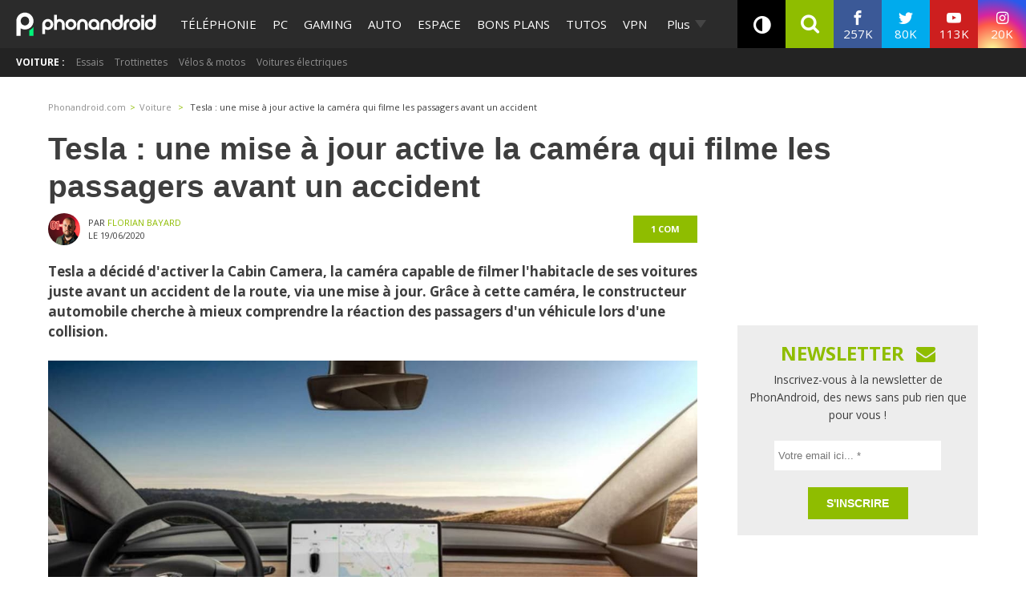

--- FILE ---
content_type: application/javascript; charset=UTF-8
request_url: https://phonandroid.disqus.com/count-data.js?2=https%3A%2F%2Fwww.phonandroid.com%2Ftesla-mise-jour-active-camera-filme-passagers-avant-accident.html
body_size: 316
content:
var DISQUSWIDGETS;

if (typeof DISQUSWIDGETS != 'undefined') {
    DISQUSWIDGETS.displayCount({"text":{"and":"et","comments":{"zero":"0 com","multiple":"{num} com's","one":"1 com"}},"counts":[{"id":"https:\/\/www.phonandroid.com\/tesla-mise-jour-active-camera-filme-passagers-avant-accident.html","comments":1}]});
}